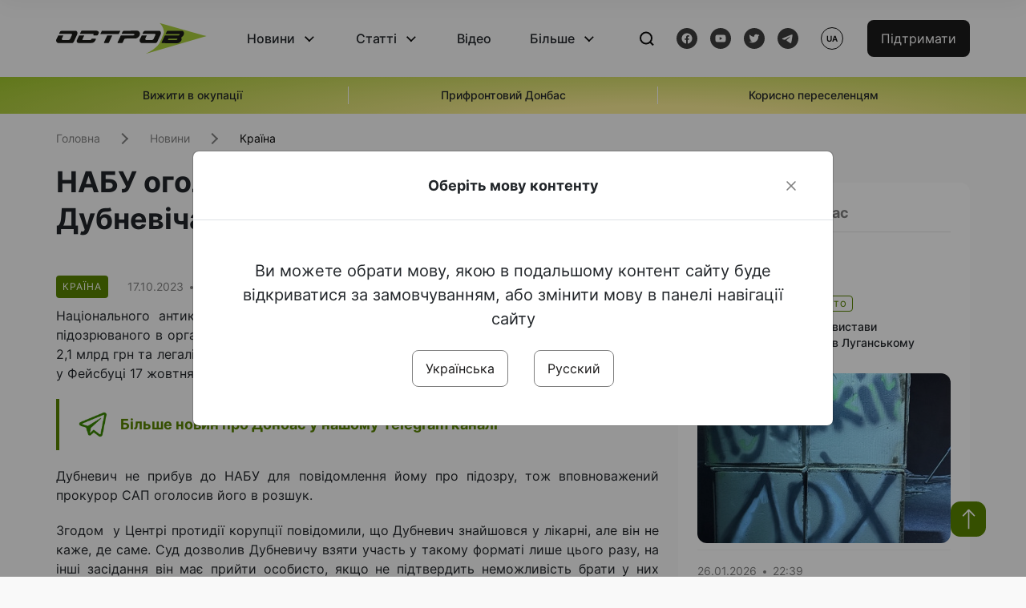

--- FILE ---
content_type: text/html; charset=UTF-8
request_url: https://www.ostro.org/news/nabu-ogolosylo-u-rozshuk-nardepa-dubnevicha-vin-znajshovsya-u-likarni-i441570
body_size: 15318
content:

<!DOCTYPE html>
<html lang="uk">
<head>
    <meta charset="utf-8">
    <meta http-equiv="X-UA-Compatible" content="IE=edge">
    <title>НАБУ оголосило у розшук нардепа Дубневіча. Він знайшовся у лікарні | ОстроВ</title>
    <link rel="apple-touch-icon" sizes="57x57" href="/favicon/apple-icon-57x57.png">
    <link rel="apple-touch-icon" sizes="60x60" href="/favicon/apple-icon-60x60.png">
    <link rel="apple-touch-icon" sizes="72x72" href="/favicon/apple-icon-72x72.png">
    <link rel="apple-touch-icon" sizes="76x76" href="/favicon/apple-icon-76x76.png">
    <link rel="apple-touch-icon" sizes="114x114" href="/favicon/apple-icon-114x114.png">
    <link rel="apple-touch-icon" sizes="120x120" href="/favicon/apple-icon-120x120.png">
    <link rel="apple-touch-icon" sizes="144x144" href="/favicon/apple-icon-144x144.png">
    <link rel="apple-touch-icon" sizes="152x152" href="/favicon/apple-icon-152x152.png">
    <link rel="apple-touch-icon" sizes="180x180" href="/favicon/apple-icon-180x180.png">
    <link rel="icon" type="image/png" sizes="192x192"  href="/favicon/android-icon-192x192.png">
    <link rel="icon" type="image/png" sizes="32x32" href="/favicon/favicon-32x32.png">
    <link rel="icon" type="image/png" sizes="96x96" href="/favicon/favicon-96x96.png">
    <link rel="icon" type="image/png" sizes="16x16" href="/favicon/favicon-16x16.png">
    <link rel="manifest" href="/favicon/manifest.json">
    <meta name="msapplication-TileColor" content="#ffffff">
    <meta name="msapplication-TileImage" content="/favicon/ms-icon-144x144.png">
    <meta name="theme-color" content="##588400">
    <meta name="apple-mobile-web-app-status-bar-style" content="black-translucent">
    <meta name="viewport"
          content="width=device-width, user-scalable=no, initial-scale=1.0, maximum-scale=1.0, minimum-scale=1.0">
    <meta name="csrf-param" content="_csrf-frontend">
<meta name="csrf-token" content="BrG_jEfqMlWt4ve9h4O5Hh2DXKv4COWC6RuS8orHxbpfxfn5MdJ4Opi6vurProAmfusG38Fxt-S2QcGiuvb34A==">
            <meta property="fb:app_id" content="583173016509071">
        <meta name="title" content="НАБУ оголосило у розшук нардепа Дубневіча. Він знайшовся у лікарні | ОстроВ">
<meta name="description" content="Національного антикорупційного бюро &amp;nbsp;розшукує чинного народного депутата України, підозрюваного в організації заволодіння майном держави (природним газом) на суму понад 2,1 млрд грн та легалізації незаконно отриманого прибутку.">
<meta property="og:title" content="НАБУ оголосило у розшук нардепа Дубневіча. Він знайшовся у лікарні">
<meta name="twitter:title" content="НАБУ оголосило у розшук нардепа Дубневіча. Він знайшовся у лікарні">
<meta property="og:type" content="article">
<meta property="og:description" content="Національного антикорупційного бюро &amp;nbsp;розшукує чинного народного депутата України, підозрюваного в організації заволодіння майном держави (природним газом) на суму понад 2,1 млрд грн та легалізації незаконно отриманого прибутку.">
<meta name="twitter:description" content="Національного антикорупційного бюро &amp;nbsp;розшукує чинного народного депутата України, підозрюваного в організації заволодіння майном держави (природним газом) на суму понад 2,1 млрд грн та легалізації незаконно отриманого прибутку.">
<meta property="og:url" content="https://www.ostro.org/news/nabu-ogolosylo-u-rozshuk-nardepa-dubnevicha-vin-znajshovsya-u-likarni-i441570">
<meta property="og:image" content="https://www.ostro.org/upload/share/news/2023/10/17/og_image_441570.png?v=1697546563">
<meta name="twitter:image" content="https://www.ostro.org/upload/share/news/2023/10/17/og_image_441570.png?v=1697546563">
<meta property="og:image:width" content="1200">
<meta property="og:image:height" content="630">
<meta property="og:image:type" content="image/png">
<link href="https://www.ostro.org/news/nabu-ogolosylo-u-rozshuk-nardepa-dubnevicha-vin-znajshovsya-u-likarni-i441570" rel="alternate" hreflang="uk">
<link href="https://www.ostro.org/news/nabu-ogolosylo-u-rozshuk-nardepa-dubnevicha-vin-znajshovsya-u-likarni-i441570" rel="alternate" hreflang="x-default">
<link href="https://www.ostro.org/ru/news/nabu-obyavylo-v-rozysk-nardepa-dubnevycha-on-nashelsya-v-bolnytse-i441573" rel="alternate" hreflang="ru">
<link type="application/rss+xml" href="https://www.ostro.org/rssfeed/rss.xml" title="ОстроВ - Загальна стрічка всіх матеріалів" rel="alternate">
<link type="application/rss+xml" href="https://www.ostro.org/rssfeed/news.xml" title="ОстроВ - Новини" rel="alternate">
<link type="application/rss+xml" href="https://www.ostro.org/rssfeed/articles.xml" title="ОстроВ - Статті" rel="alternate">
<link type="application/rss+xml" href="https://www.ostro.org/rssfeed/video.xml" title="ОстроВ - Відео" rel="alternate">
<link type="application/rss+xml" href="https://www.ostro.org/rssfeed/rss_ru.xml" title="ОстроВ - Загальна стрічка всіх матеріалів (Русский)" rel="alternate">
<link type="application/rss+xml" href="https://www.ostro.org/rssfeed/news_ru.xml" title="ОстроВ - Новини (Русский)" rel="alternate">
<link type="application/rss+xml" href="https://www.ostro.org/rssfeed/articles_ru.xml" title="ОстроВ - Статті (Русский)" rel="alternate">
<link type="application/rss+xml" href="https://www.ostro.org/rssfeed/video_ru.xml" title="ОстроВ - Відео (Русский)" rel="alternate">
<link href="/dist/styles/main.min.css?v=1762335726" rel="stylesheet">
<link href="/css/site.css?v=1739541963" rel="stylesheet">
<script>var newsFeed = "\/site\/news-feed";</script>    <script type="application/ld+json">{"@context":"https:\/\/schema.org","@graph":[{"@type":"NewsMediaOrganization","@id":"https:\/\/www.ostro.org#organization","name":"ОстроВ","legalName":"ГРОМАДСЬКА ОРГАНІЗАЦІЯ «ЦЕНТР ДОСЛІДЖЕНЬ СОЦІАЛЬНИХ ПЕРСПЕКТИВ ДОНБАСУ»","identifier":"R40-06473","additionalType":"https:\/\/webportal.nrada.gov.ua\/derzhavnyj-reyestr-sub-yektiv-informatsijnoyi-diyalnosti-u-sferi-telebachennya-i-radiomovlennya\/","url":"https:\/\/www.ostro.org\/","logo":{"@type":"ImageObject","url":"https:\/\/www.ostro.org\/dist\/img\/logo\/ostrov_black.svg"},"employee":{"@type":"Person","name":"Сергій Гармаш","jobTitle":"Головний редактор","url":"https:\/\/www.ostro.org\/author\/sergij-garmash-1","sameAs":"https:\/\/www.ostro.org\/author\/sergij-garmash-1"},"email":"info@ostro.org","sameAs":["https:\/\/www.facebook.com\/iaostro","https:\/\/www.youtube.com\/user\/ostroorg","https:\/\/x.com\/ostro_v","https:\/\/t.me\/iaostro","https:\/\/whatsapp.com\/channel\/0029VaqFRXdAojYln5rZTq38"]},{"@type":"WebSite","@id":"https:\/\/www.ostro.org#website","url":"https:\/\/www.ostro.org\/","name":"ОстроВ","inLanguage":"uk"},{"@type":"WebPage","@id":"https:\/\/www.ostro.org\/news\/nabu-ogolosylo-u-rozshuk-nardepa-dubnevicha-vin-znajshovsya-u-likarni-i441570#webpage","url":"https:\/\/www.ostro.org\/news\/nabu-ogolosylo-u-rozshuk-nardepa-dubnevicha-vin-znajshovsya-u-likarni-i441570","name":"НАБУ оголосило у розшук нардепа Дубневіча. Він знайшовся у лікарні","inLanguage":"uk","mainEntity":{"@type":"NewsArticle","@id":"https:\/\/www.ostro.org\/news\/nabu-ogolosylo-u-rozshuk-nardepa-dubnevicha-vin-znajshovsya-u-likarni-i441570#newsArticle"},"isPartOf":{"@id":"https:\/\/www.ostro.org#website"}},{"@type":"NewsArticle","@id":"https:\/\/www.ostro.org\/news\/nabu-ogolosylo-u-rozshuk-nardepa-dubnevicha-vin-znajshovsya-u-likarni-i441570#newsArticle","url":"https:\/\/www.ostro.org\/news\/nabu-ogolosylo-u-rozshuk-nardepa-dubnevicha-vin-znajshovsya-u-likarni-i441570","headline":"НАБУ оголосило у розшук нардепа Дубневіча. Він знайшовся у лікарні","articleBody":"Національного антикорупційного бюро \u0026nbsp;розшукує чинного народного депутата України, підозрюваного в організації заволодіння майном держави (природним газом) на суму понад 2,1 млрд грн та легалізації незаконно отриманого прибутку. Про це йдеться на сторінці НАБУ у Фейсбуці 17 жовтня. Дубневич не прибув до НАБУ для повідомлення йому про підозру, тож вповноважений прокурор САП оголосив його в розшук.\u0026nbsp; Згодом\u0026nbsp; у Центрі протидії корупції повідомили, що Дубневич знайшовся у лікарні, але він не каже, де саме. Суд дозволив Дубневичу взяти участь у такому форматі лише цього разу, на інші засідання він має прийти особисто, якщо не підтвердить неможливість брати у них участь фізично. Нагадаємо, що 10 жовтня 2023 року НАБУ і САП повідомили народному депутату України про підозру в організації заволодіння майном держави (природним газом) на суму понад 2,1 млрд грн та легалізації незаконно отриманого прибутку. \u0022За версією слідства, впродовж 2013-2017 років народний депутат України організував заволодіння природним газом підконтрольними йому службовими особами Новояворівської та Новороздільської ТЕЦ (Львівська обл.) на загальну суму понад 2,1 млрд грн.\u0022, - зазначили у НАБУ.","name":"НАБУ оголосило у розшук нардепа Дубневіча. Він знайшовся у лікарні","description":"Національного антикорупційного бюро \u0026nbsp;розшукує чинного народного депутата України, підозрюваного в організації заволодіння майном держави (природним газом) на суму понад 2,1 млрд грн та легалізації незаконно отриманого прибутку. Про це йдеться","inLanguage":"uk","datePublished":"2023-10-17T15:19:21+03:00","dateModified":"2023-10-17T15:42:43+03:00","mainEntityOfPage":{"@type":"WebPage","@id":"https:\/\/www.ostro.org\/news\/nabu-ogolosylo-u-rozshuk-nardepa-dubnevicha-vin-znajshovsya-u-likarni-i441570#webpage"},"publisher":{"@id":"https:\/\/www.ostro.org#organization"},"isPartOf":{"@id":"https:\/\/www.ostro.org#website"},"editor":{"@type":"Person","name":"Сергій Гармаш","jobTitle":"Головний редактор","url":"https:\/\/www.ostro.org\/author\/sergij-garmash-1","sameAs":"https:\/\/www.ostro.org\/author\/sergij-garmash-1"},"keywords":["НАБУ","корупція","Газ"],"author":{"@type":"Organization","name":"ОстроВ"},"image":{"@type":"ImageObject","url":"https:\/\/www.ostro.org\/upload\/share\/news\/2023\/10\/17\/og_image_441570.png","width":1200,"height":630}}]}</script>   
    <script async src="https://securepubads.g.doubleclick.net/tag/js/gpt.js"></script>
<script>
  window.googletag = window.googletag || {cmd: []};
  googletag.cmd.push(function() {
    googletag.defineSlot('/21688950999/Main_page_upper_articles', [[872, 125], [728, 90], [750, 100]], 'div-gpt-ad-1681369194137-0').addService(googletag.pubads());
    googletag.pubads().enableSingleRequest();
    googletag.enableServices();
  });
</script>

<script async src="https://securepubads.g.doubleclick.net/tag/js/gpt.js"></script>
<script>
  window.googletag = window.googletag || {cmd: []};
  googletag.cmd.push(function() {
    googletag.defineSlot('/21688950999/Main_in_artices', [[872, 125], [728, 90], [750, 100]], 'div-gpt-ad-1681369667713-0').addService(googletag.pubads());
    googletag.pubads().enableSingleRequest();
    googletag.enableServices();
  });
</script>

<script async src="https://securepubads.g.doubleclick.net/tag/js/gpt.js"></script>
<script>
  window.googletag = window.googletag || {cmd: []};
  googletag.cmd.push(function() {
    googletag.defineSlot('/21688950999/Nad_lentoi', [[300, 250], 'fluid', [364, 280], [240, 400], [424, 280], [250, 250], [336, 280], [200, 200], [250, 360], [300, 100], [280, 280]], 'div-gpt-ad-1683641197311-0').addService(googletag.pubads());
    googletag.pubads().enableSingleRequest();
    googletag.pubads().collapseEmptyDivs();
    googletag.enableServices();
  });
</script>

<script async src="https://securepubads.g.doubleclick.net/tag/js/gpt.js"></script>
<script>
  window.googletag = window.googletag || {cmd: []};
  googletag.cmd.push(function() {
    googletag.defineSlot('/21688950999/Nad_lentoi_mobile', [[300, 250], [424, 280], [364, 280], [280, 280], [300, 100], [200, 200], 'fluid', [250, 250], [250, 360], [240, 400], [336, 280]], 'div-gpt-ad-1683641254420-0').addService(googletag.pubads());
    googletag.pubads().enableSingleRequest();
    googletag.pubads().collapseEmptyDivs();
    googletag.enableServices();
  });
</script>

<script async src="https://securepubads.g.doubleclick.net/tag/js/gpt.js"></script>
<script>
  window.googletag = window.googletag || {cmd: []};
  googletag.cmd.push(function() {
    googletag.defineSlot('/469082444/newsite_300_250_nad_lentoi', [300, 250], 'div-gpt-ad-1678699630159-0').addService(googletag.pubads());
    googletag.pubads().enableSingleRequest();
    googletag.enableServices();
  });
</script>
<script async src="https://securepubads.g.doubleclick.net/tag/js/gpt.js"></script>
<script>
  window.googletag = window.googletag || {cmd: []};
  googletag.cmd.push(function() {
    googletag.defineSlot('/469082444/newsite_300_250_lenta2_after_news', [300, 250], 'div-gpt-ad-1673600014699-0').addService(googletag.pubads());
    googletag.pubads().enableSingleRequest();
    googletag.enableServices();
  });


</script>
<script async src="https://securepubads.g.doubleclick.net/tag/js/gpt.js"></script>
<script>
  window.googletag = window.googletag || {cmd: []};
  googletag.cmd.push(function() {
    googletag.defineSlot('/469082444/newsite_300_250_lenta3_after_pr', [300, 250], 'div-gpt-ad-1673600160800-0').addService(googletag.pubads());
    googletag.pubads().enableSingleRequest();
    googletag.enableServices();
  });
</script>
<script async src="https://securepubads.g.doubleclick.net/tag/js/gpt.js"></script>
<script>
  window.googletag = window.googletag || {cmd: []};
  googletag.cmd.push(function() {
    googletag.defineSlot('/469082444/newsite_main_pered_statti', [[220, 90], [720, 90], [728, 90]], 'div-gpt-ad-1673601097112-0').addService(googletag.pubads());
    googletag.pubads().enableSingleRequest();
    googletag.enableServices();
  });
</script>    <!-- Google tag (gtag.js) -->
<script async src="https://www.googletagmanager.com/gtag/js?id=G-C62TWCLQ2W"></script>
<script>
  window.dataLayer = window.dataLayer || [];
  function gtag(){dataLayer.push(arguments);}
  gtag('js', new Date());

  gtag('config', 'G-C62TWCLQ2W');
</script>
<!-- Google tag (gtag.js) -->
<script async src="https://www.googletagmanager.com/gtag/js?id=UA-26023455-1"></script>
<script>
  window.dataLayer = window.dataLayer || [];
  function gtag(){dataLayer.push(arguments);}
  gtag('js', new Date());

  gtag('config', 'UA-26023455-1');
</script>    <style>
        .fb_iframe_widget_fluid span, iframe.fb_ltr,.fb_iframe_widget_lift{
            width: 100% !important;
        }
    </style>
</head>
<body class="single-post ua" data-lang="ua">
    <div id="fb-root"></div>
    <script>
        window.fbAsyncInit = function () {
            FB.init({
                appId: '583173016509071',
                cookie: true,
                xfbml: true,
                version: 'v15.0'
            });
            FB.AppEvents.logPageView();
        };
        (function (d, s, id) {
            var js, fjs = d.getElementsByTagName(s)[0];
            if (d.getElementById(id)) {
                return;
            }
            js = d.createElement(s);
            js.id = id;
            js.async = true;
            js.src = "https://connect.facebook.net/uk_UA/sdk.js";
            fjs.parentNode.insertBefore(js, fjs);
        }(document, 'script', 'facebook-jssdk'));
    </script>


    <script>
        window.fbAsyncInit = function() {
            FB.init({
                appId: '583173016509071',
                autoLogAppEvents : true,
                xfbml            : true,
                version          : 'v15.0'
            });
        };
    </script>
    <script async defer crossorigin="anonymous" src="https://connect.facebook.net/uk_UA/sdk.js"></script>

<header class="header page-wrapper">
    <div class="container">
        <div class="row">
            <div class="col-12 header__wrapper">
                <div class="header__icons">
                    <div class="main-logo">
                        <a href="/" class="main-logo__link">
                            <img src="/dist/img/sprites/ostrov_black.svg" alt="">
                        </a>
                    </div>
                </div>

                <nav class="header__wrapper-links">
                    <ul class="header__links"><li class='elements_1  header__link'><a  class='header__link__item header__link-event link_styled' href='/news'>Новини</a><div class="dropdown-menu "><div class="container"><ul class="" id="pp-1"><li class='elements_2  '><a  class='header__link' href='/news'>Всі новини</a></li><li class='elements_3  '><a  class='header__link' href='/news/country'>Країна</a></li><li class='elements_4  '><a  class='header__link' href='/news/donbas'>Донбас</a></li></ul></li><li class='elements_6  header__link'><a  class='header__link__item header__link-event link_styled' href='/articles'>Статті</a><div class="dropdown-menu "><div class="container"><ul class="" id="pp-6"><li class='elements_7  '><a  class='header__link' href='/articles'>Всі статті</a></li><li class='elements_8  '><a  class='header__link' href='/articles/country'>Країна</a></li><li class='elements_9  '><a  class='header__link' href='/articles/donbas'>Донбас</a></li></ul></li><li class='elements_10  header__link'><a  class='header__link__item link_styled' href='/video'>Відео</a></li><li class='elements_12  header__link'><a  class='header__link__item header__link-event link_styled' href='more'>Більше</a><div class="dropdown-menu "><div class="container"><ul class="" id="pp-12"><li class='elements_47  '><a  class='header__link' href='/opinions'>Думки</a></li><li class='elements_14  '><a  class='header__link' href='/poll'>Опитування</a></li><li class='elements_13  '><a  class='header__link' href='/press-releases'>Прес-релізи</a></li><li class='elements_16  '><a  class='header__link' href='/archive'>Архів</a></li></ul></li></ul>                </nav>
                <div class="header__buttons">
                    <div class="header-search">
                        <div class="header-search__icon">
                            <img src="/dist/img/sprites/search.svg" alt="">
                        </div>
                    </div>
                    <div class="header-social">
                    
    <a href="https://www.facebook.com/iaostro" target="_blank">
        <div class="header-social__btn fb-head"></div>
    </a>
    <a href="https://www.youtube.com/user/ostroorg/" target="_blank">
        <div class="header-social__btn youtube-head"></div>
    </a>
    <a href="https://twitter.com/ostro_v" target="_blank">
        <div class="header-social__btn twitter-head"></div>
    </a>
    <a href="https://t.me/iaostro" target="_blank">
        <div class="header-social__btn telegram-head"></div>
    </a>

                    </div>
                    <div class="header-lang__button">
                        <div class="lang-button">ua</div><div class="lang-button__dropdown" style="top: -200px"><ul><li><a href='/news/nabu-ogolosylo-u-rozshuk-nardepa-dubnevicha-vin-znajshovsya-u-likarni-i441570?changeLang=ua'>ua</a></li><li><a  href='/ru/news/nabu-obyavylo-v-rozysk-nardepa-dubnevycha-on-nashelsya-v-bolnytse-i441573?changeLang=ru'>ru</a></li><li><a href='https://www.ostro.info/' target='_blank' rel='nofollow'>EN</a></li></ul></div>                    </div>
                    <div class="payment-buttons-header payment-buttons-header-hide-mobile">
                        <button type="button" class="btn btn-primary">
                            <span id="loader_btn_monobank" style="margin-right: 10px" class="spinner-border spinner-border-sm d-none" role="status" aria-hidden="true"></span>
                            <a href="/donate">Підтримати</a>
                        </button>    
                    </div>    
                    <div class="header__burger">
                        <div class="header__burger-btn"></div>
                    </div>
                </div>
                <div class="header-search__input">
                    <div class="container">
                        <form action="/search" class="search-form">
                        <div class="custom-input">
                            <input class="header-input" type="text" name="q" placeholder="Пошук матеріалу" required minlength="3">
                            <button type="submit" class="btn btn-primary btn-search">Шукати</button>
                            <span class="close-search"></span>
                        </div>
                        </form>
                    </div>
                </div>
            </div>
        </div>
    </div>
</header>
<div class="menu__mob-opened">
    <div class="container">
        <ul class="menu__links"><li class='elements_1  menu__link'><a  class='menu__link-title menu__link-sub' href='/news'>Новини</a><ul class="menu__sub" id="pp-1"><li class='elements_2 menu__sub-item '><a  class='' href='/news'>Всі новини</a></li><li class='elements_3 menu__sub-item '><a  class='' href='/news/country'>Країна</a></li><li class='elements_4 menu__sub-item '><a  class='' href='/news/donbas'>Донбас</a></li></ul></li><li class='elements_6  menu__link'><a  class='menu__link-title menu__link-sub' href='/articles'>Статті</a><ul class="menu__sub" id="pp-6"><li class='elements_7 menu__sub-item '><a  class='' href='/articles'>Всі статті</a></li><li class='elements_8 menu__sub-item '><a  class='' href='/articles/country'>Країна</a></li><li class='elements_9 menu__sub-item '><a  class='' href='/articles/donbas'>Донбас</a></li></ul></li><li class='elements_10 menu__sub-item menu__link'><a  class='header__link__item link_styled' href='/video'>Відео</a></li><li class='elements_12  menu__link'><a  class='menu__link-title menu__link-sub' href='more'>Більше</a><ul class="menu__sub" id="pp-12"><li class='elements_47 menu__sub-item '><a  class='' href='/opinions'>Думки</a></li><li class='elements_14 menu__sub-item '><a  class='' href='/poll'>Опитування</a></li><li class='elements_13 menu__sub-item '><a  class='' href='/press-releases'>Прес-релізи</a></li><li class='elements_16 menu__sub-item '><a  class='' href='/archive'>Архів</a></li></ul></li></ul>        <div class="header-social mob-social">
            
    <a href="https://www.facebook.com/iaostro" target="_blank">
        <div class="header-social__btn fb-head"></div>
    </a>
    <a href="https://www.youtube.com/user/ostroorg/" target="_blank">
        <div class="header-social__btn youtube-head"></div>
    </a>
    <a href="https://twitter.com/ostro_v" target="_blank">
        <div class="header-social__btn twitter-head"></div>
    </a>
    <a href="https://t.me/iaostro" target="_blank">
        <div class="header-social__btn telegram-head"></div>
    </a>

        </div>
    </div>
</div>                    <div class="main-slider">
            <div class="page-wrapper">
                <div class="container">
                    <div class="swiper ">
                        <div class="swiper-wrapper">
                                                                                                <div class="swiper-slide swiper-header-slide position_center">
                                        <a href=" https://www.ostro.org/tag/vyzhyty-v-okupatsiyi">
                                            <div class="swiper-slide__content">
                                                <h6></h6>
                                                <p class="t3">
                                                    Вижити в окупації                                                </p>
                                            </div>
                                        </a>
                                    </div>
                                                                                                                                <div class="swiper-slide swiper-header-slide position_center">
                                        <a href=" https://www.ostro.org/tag/pryfrontovyj-donbas">
                                            <div class="swiper-slide__content">
                                                <h6></h6>
                                                <p class="t3">
                                                    Прифронтовий Донбас                                                </p>
                                            </div>
                                        </a>
                                    </div>
                                                                                                                                <div class="swiper-slide swiper-header-slide position_center">
                                        <a href=" https://www.ostro.org/tag/korysno-pereselentsyam">
                                            <div class="swiper-slide__content">
                                                <h6></h6>
                                                <p class="t3">
                                                    Корисно переселенцям                                                </p>
                                            </div>
                                        </a>
                                    </div>
                                                                                    </div>
                        <div class="swiper-pagination"></div>
                    </div>
                </div>
            </div>
        </div>
    <div class="page-wrapper">
    <div class="container page-container article">
        <nav aria-label="breadcrumb">
    <ul itemscope itemtype="https://schema.org/BreadcrumbList" class="breadcrumb"><li class=" breadcrumb__item" itemprop="itemListElement" itemscope itemtype="https://schema.org/ListItem"><a class="" href="/" itemprop="item"><span itemprop="name">Головна</span><meta itemprop="position" content="0"></a></li><li class=" breadcrumb__item" itemprop="itemListElement" itemscope itemtype="https://schema.org/ListItem"><a href="/news" itemprop="item"><span itemprop="name">Новини</span><meta itemprop="position" content="1"></a></li><li class=" breadcrumb__item" itemprop="itemListElement" itemscope itemtype="https://schema.org/ListItem"><a class="breadcrumbs-list__link" href="/news/country" itemprop="item"><span itemprop="name">Країна</span><meta itemprop="position" content="2"></a></li></ul itemscope itemtype="https://schema.org/BreadcrumbList"></nav>
        <div class="row">
            <section class="col-sm-12 col-md-7 col-lg-8 col-xl-8 page-content">
                <div class="banner-block" id="banner-13"><!-- /21688950999/Nad_lentoi_mobile -->
<div id='div-gpt-ad-1683641254420-0' style='min-width: 200px; min-height: 100px;'>
  <script>
    googletag.cmd.push(function() { googletag.display('div-gpt-ad-1683641254420-0'); });
  </script>
</div></div>                <h1 class="article__title">НАБУ оголосило у розшук нардепа Дубневіча. Він знайшовся у лікарні</h1>
                                <div class="article__info">
                    <div class="article__desc">
                                                    <div class="tags">
                                
                                                                                                                <div class="tag article__tag">Країна</div>
                                                                                                </div>
                                                <div class="main-news__item__info">
                            <div class="main-news__item__date">17.10.2023</div>
                            <div class="main-news__item__time">15:19</div>
                        </div>
                        <div class="article__views">1185</div>
                    </div>

                                                                        <a href="/ru/news/nabu-obyavylo-v-rozysk-nardepa-dubnevycha-on-nashelsya-v-bolnytse-i441573?changeLang=ru" class="article__lang-link">Читать на русском</a>
                                            
                                    </div>
                                                <!--                <h4 class="article__summery">-->
                <!--                    -->                <!--                </h4>-->
                                <div class="article__content">
                    <p class=""  style="text-align: justify;">Національного антикорупційного бюро &nbsp;розшукує чинного народного депутата України, підозрюваного в організації заволодіння майном держави (природним газом) на суму понад 2,1 млрд грн та легалізації незаконно отриманого прибутку. Про це йдеться на сторінці НАБУ у Фейсбуці 17 жовтня.</p><div class="banner-block" id="banner-17"><p><a class="share-block" href="https://t.me/iaostro" target="_blank" rel="noopener"> <img style="width: 36px; height: auto" src="/upload/media/2023/05/19/tg1.png">Більше новин про Донбас у нашому Telegram каналі</a></p></div>
<p style="text-align: justify;">Дубневич не прибув до НАБУ для повідомлення йому про підозру, тож вповноважений прокурор САП оголосив його в розшук.&nbsp;</p>
<p style="text-align: justify;">Згодом&nbsp; у Центрі протидії корупції повідомили, що Дубневич знайшовся у лікарні, але він не каже, де саме. Суд дозволив Дубневичу взяти участь у такому форматі лише цього разу, на інші засідання він має прийти особисто, якщо не підтвердить неможливість брати у них участь фізично.</p>
<p style="text-align: justify;">Нагадаємо, що 10 жовтня 2023 року НАБУ і САП повідомили народному депутату України про підозру в організації заволодіння майном держави (природним газом) на суму понад 2,1 млрд грн та легалізації незаконно отриманого прибутку.</p>
<p style="text-align: justify;">"За версією слідства, впродовж 2013-2017 років народний депутат України організував заволодіння природним газом підконтрольними йому службовими особами Новояворівської та Новороздільської ТЕЦ (Львівська обл.) на загальну суму понад 2,1 млрд грн.", - зазначили у НАБУ.</p>                </div>
                                                <div class="action rounded">
                    <h3>Раніше «ОстроВ» підтримували грантодавці. Сьогодні нашу незалежність збереже тільки Ваша підтримка</h3>
                        <a href="/donate" class="btn btn-primary">Підтримати</a>
                </div>
                                <div class="article__footer">
                    <div class="share">
    <p>Поширити:</p>
    <div class="share-icons">
        <a href="javascript:void(0)" onclick="socialShare('twitter')" class="share-icons__item twitter-head"></a>
        <a href="javascript:void(0)" onclick="socialShare('facebook')" class="share-icons__item fb-head"></a>
        <a href="javascript:void(0)" onclick="socialShare('telegram')" class="share-icons__item telegram-head"></a>
        <a href="javascript:void(0)" onclick="socialShare('viber')" class="share-icons__item viber-head"></a>
        <a href="javascript:void(0)" onclick="socialShare('whatsapp')" class="share-icons__item whatsapp-head"></a>
        <a href="javascript:void(0)" onclick="socialShare('link')" class="share-icons__item link-head">
        </a>
    <span class="copied" id="copied">Скопійовано</span>
    </div>
</div>                    
<div class="tags-group">
    <p>Теги:</p>
    <div class="tags-wrapper">
            <a href="/tag/nabu" class="tag">НАБУ</a>
            <a href="/tag/koruptsiya" class="tag">корупція</a>
            <a href="/tag/gaz" class="tag">Газ</a>
        </div>
</div>
                    <div class="banner-container">
                        <div class="banner-block" id="banner-7"><script async src="https://pagead2.googlesyndication.com/pagead/js/adsbygoogle.js?client=ca-pub-4709105346903522"
     crossorigin="anonymous"></script>
<!-- Adapt_before comments -->
<ins class="adsbygoogle"
     style="display:block"
     data-ad-client="ca-pub-4709105346903522"
     data-ad-slot="9618346392"
     data-ad-format="auto"
     data-full-width-responsive="true"></ins>
<script>
     (adsbygoogle = window.adsbygoogle || []).push({});
</script></div>                                            </div>
                    <!-- fb plugin -->
                    
<div class="facebook-comments">
    <div class="fb-comments" data-width="100%" data-href="https://www.ostro.org/news/nabu-ogolosylo-u-rozshuk-nardepa-dubnevicha-vin-znajshovsya-u-likarni-i441570" data-numposts="5"></div>
</div>

                </div>
                
<div class="related-articles">
    <h3 class="section-header">Матеріали по темі </h3>
            <a href="/news/41-deputat-ix-sklykannya-verhovnoyi-rady-maye-pidozru-v-koruptsijnyh-zlochynah-golova-sap-klymenko-i546215" class="news-page__item">
                        <div class="news-content">
                <div class="theme__desc">
                    <div class="main-news__item__info">
                        <div class="main-news__item__date">26.01.2026</div>
                        <div class="main-news__item__time">18:09</div>
                    </div>
                                    </div>
                <h5>41 депутат IX скликання Верховної Ради має підозру в корупційних злочинах — голова САП Клименко</h5>
            </div>
        </a>
            <a href="/news/shtrafy-v-300-yes-zaboronyaye-zakupku-rosijskogo-gazu-povnistyu-z-2027-roku-i546181" class="news-page__item">
                        <div class="news-content">
                <div class="theme__desc">
                    <div class="main-news__item__info">
                        <div class="main-news__item__date">26.01.2026</div>
                        <div class="main-news__item__time">12:33</div>
                    </div>
                                    </div>
                <h5>Штрафи в 300 відсотків: ЄС забороняє закупку російського газу повністю з 2027 року </h5>
            </div>
        </a>
            <a href="/news/u-nabu-pidtverdyly-obshuky-na-mytnomu-posti-lutsk-vylucheno-ponad-850-tysyach-zhodnu-osobu-ne-i545851" class="news-page__item">
                        <div class="news-page__img rounded">
                <div class="aside-news__overlay"></div>
                <img src="https://www.ostro.org/upload/news/2026/01/22/photo-2026-01-22-17-40-51_872x490.jpg?v=1769098026" alt="" title="У НАБУ підтвердили обшуки на митному пості &quot;Луцьк&quot;: вилучено понад $850 тисяч, жодну особу не затримали">            </div>
                        <div class="news-content">
                <div class="theme__desc">
                    <div class="main-news__item__info">
                        <div class="main-news__item__date">22.01.2026</div>
                        <div class="main-news__item__time">18:13</div>
                    </div>
                                                                        
<div class="tags-btn">
    <span class="tag-small">Фото</span>
</div>
                                                            </div>
                <h5>У НАБУ підтвердили обшуки на митному пості "Луцьк": вилучено понад $850 тисяч, жодну особу не затримали</h5>
            </div>
        </a>
            <a href="/news/nabu-ta-sap-vykryly-na-systematychnomu-habarnytstvi-eksgolovu-derzhprykordonsluzhby-i545825" class="news-page__item">
                        <div class="news-content">
                <div class="theme__desc">
                    <div class="main-news__item__info">
                        <div class="main-news__item__date">22.01.2026</div>
                        <div class="main-news__item__time">14:31</div>
                    </div>
                                                                        
<div class="tags-btn">
    <span class="tag-small">Фото</span>
</div>
                                                            </div>
                <h5>НАБУ та САП викрили на систематичному хабарництві ексголову Держприкордонслужби</h5>
            </div>
        </a>
    </div>
                <div class="banner-container">
                    <div class="banner-block" id="banner-9"><script async src="https://pagead2.googlesyndication.com/pagead/js/adsbygoogle.js?client=ca-pub-4709105346903522"
     crossorigin="anonymous"></script>
<!-- Adapt_before comments -->
<ins class="adsbygoogle"
     style="display:block"
     data-ad-client="ca-pub-4709105346903522"
     data-ad-slot="9618346392"
     data-ad-format="auto"
     data-full-width-responsive="true"></ins>
<script>
     (adsbygoogle = window.adsbygoogle || []).push({});
</script></div>                                    </div>
                <section class="articles rounded">
    <a href="/articles">
    <h3 class="section-header">Статті</h3>
    </a>

            <a href="/articles/mystetstvo-promovchaty-i-majsternist-ne-dogovoryuvaty-oglyad-zmi-okupovanogo-donbasu-i546085 " class="articles__item">
    <div class="articles__item__img  rounded">
        <img src="https://www.ostro.org/upload/articles/2026/01/25/909_312x180.png?v=1769337056" alt="" title="Мистецтво промовчати і майстерність не договорювати. Огляд ЗМІ окупованого Донбасу">                    <div class="category-group">
                                      <span class="tag ">Донбас</span>
                            </div>
            </div>
    <div class="articles__item__content ">
        <div class="main-news__item__info">
            <div class="main-news__item__date">25.01.2026</div>
            <div class="main-news__item__time">13:00</div>
        </div>
        <h4>Мистецтво промовчати і майстерність не договорювати. Огляд ЗМІ окупованого Донбасу</h4>
                    <div class="articles__item__text">Минулого тижня ЗМІ окупованого Донбасу щосили намагалися згладити гостроту деяких проблем, що звалилися на «молоді республіки». Неприємність у непідконтрольному законній владі Дебальцевому буквально прилетіла з неба – місто, точніше військові...</div>
            </div>
</a>            <a href="/articles/muzej-korsakiv-u-lutsku-suchasne-mystetstvo-biznes-i-trohy-donetskyh-motyviv-i545922 " class="articles__item">
    <div class="articles__item__img  rounded">
        <img src="https://www.ostro.org/upload/articles/2026/01/23/00_312x180.jpeg?v=1769163140" alt="" title="Музей Корсаків у Луцьку: сучасне мистецтво, бізнес і трохи донецьких мотивів">                    <div class="category-group">
                                      <span class="tag ">Країна</span>
                            </div>
            </div>
    <div class="articles__item__content ">
        <div class="main-news__item__info">
            <div class="main-news__item__date">23.01.2026</div>
            <div class="main-news__item__time">16:00</div>
        </div>
        <h4>Музей Корсаків у Луцьку: сучасне мистецтво, бізнес і трохи донецьких мотивів</h4>
                    <div class="articles__item__text">"Вартість цієї роботи – кілька мільйонів доларів, – розповідає керівниця відділу фондів Музею сучасного українського мистецтва Корсаків Катерина Михайлюк.</div>
            </div>
</a>            <a href="/articles/kadrova-rotatsiya-voyennogo-chasu-shho-naspravdi-oznachayut-ostanni-pryznachennya-u-vladi-i545706 " class="articles__item">
    <div class="articles__item__img  rounded">
        <img src="https://www.ostro.org/upload/articles/2026/01/21/528611843cca9d462ce13564763dd572_312x180.jpeg?v=1768994093" alt="" title="Кадрова ротація воєнного часу: що насправді означають останні призначення у владі">                    <div class="category-group">
                                      <span class="tag ">Країна</span>
                            </div>
            </div>
    <div class="articles__item__content ">
        <div class="main-news__item__info">
            <div class="main-news__item__date">22.01.2026</div>
            <div class="main-news__item__time">10:55</div>
        </div>
        <h4>Кадрова ротація воєнного часу: що насправді означають останні призначення у владі</h4>
                    <div class="articles__item__text">Це найдивніше звільнення. Одні говорять, що це помста за Єрмака, історію з Міндічем, інші – що це прохання Кирила Буданова, бо в них достатньо напружені стосунки (не конфліктні), ще хтось – просто оновлення заради оновлення...</div>
            </div>
</a>    
    <a href="/articles" class="text-link all-articles">Всі статті</a>


</section>
            </section>
            <aside class="col-sm-12 col-md-5 col-lg-4 col-xl-4 aside-panel news-aside">
                <div class="" id="aside-news">
    <div class="banner-block" id="banner-1"><!-- /21688950999/Nad_lentoi -->
<div id='div-gpt-ad-1683641197311-0' style='min-width: 200px; min-height: 100px;'>
  <script>
    googletag.cmd.push(function() { googletag.display('div-gpt-ad-1683641197311-0'); });
  </script>
</div></div>
            
            <div class="news-wrapper rounded">
                <div class="all-news">
                                            <ul class="tabs">
                            <li class="tabs__item ">
                                <a data-cat="" class="tabs__link tabs__link_active news_feed_link" href="#">
                                    Всі новини                                </a>
                            </li>
                                                            <li class="tabs__item">
                                    <a data-cat="1" class="tabs__link news_feed_link"
                                       href="#">Донбас</a>
                                </li>
                                                    </ul>
                                        <div class="aside-news" id="news-feed">
                                                    

    
                    <h4 class="aside-news__date ">Вчора</h4>
            <div class="aside-news__item ">
    <a href="/news/pushkin-loh-prem-yera-vystavy-pam-yatnyky-vidbulasya-v-luganskomu-teatri-i546241">
        <div class="theme__desc">
            <div class="main-news__item__info">
                <div class="main-news__item__date">26.01.2026</div>
                <div class="main-news__item__time">23:00</div>
            </div>
                                                
<div class="tags-btn">
    <span class="tag-small">Фото</span>
</div>
                                    </div>
        <p class="t6  ">
            "Пушкін лох". Прем’єра вистави "Пам’ятники" відбулася в Луганському театрі        </p>
                    <div class="aside-news__img rounded">
                <div class="aside-news__overlay"></div>
                <img src="https://www.ostro.org/upload/news/2026/01/26/img-8756-serednye_376x212.jpeg?v=1769452279" alt="" title="&quot;Пушкін лох&quot;. Прем’єра вистави &quot;Пам’ятники&quot; відбулася в Луганському театрі">            </div>
        
    </a>
</div>                                                    

    <div class="aside-news__item ">
    <a href="/news/z-pochatku-doby-na-fronti-vidbulosya-93-bojovyh-zitknennya-genshtab-i546246">
        <div class="theme__desc">
            <div class="main-news__item__info">
                <div class="main-news__item__date">26.01.2026</div>
                <div class="main-news__item__time">22:39</div>
            </div>
                    </div>
        <p class="t6  ">
            З початку доби на фронті відбулося 93 бойових зіткнення - Генштаб        </p>
        
    </a>
</div>                                                    

    <div class="aside-news__item ">
    <a href="/news/voyennyj-stan-ta-mobilizatsiyu-v-ukrayini-prodovzheno-do-4-travnya-2026-roku-i546245">
        <div class="theme__desc">
            <div class="main-news__item__info">
                <div class="main-news__item__date">26.01.2026</div>
                <div class="main-news__item__time">22:15</div>
            </div>
                    </div>
        <p class="t6  bold-text">
            Воєнний стан та мобілізацію в Україні продовжено до 4 травня 2026 року         </p>
        
    </a>
</div>                                                    

    <div class="aside-news__item ">
    <a href="/news/zavtra-po-vsij-ukrayini-tsilodobovo-diyatymut-grafiky-vidklyuchen-svitla-ukrenergo-i546236">
        <div class="theme__desc">
            <div class="main-news__item__info">
                <div class="main-news__item__date">26.01.2026</div>
                <div class="main-news__item__time">21:49</div>
            </div>
                    </div>
        <p class="t6  ">
            Завтра по всій Україні цілодобово діятимуть графіки відключень світла - Укренерго        </p>
        
    </a>
</div>                                                    

    <div class="aside-news__item ">
    <a href="/news/dlya-pereselentsiv-z-donechchyny-planuyut-pobuduvaty-1470-kvartyr-u-rivnenskij-oblasti-i546209">
        <div class="theme__desc">
            <div class="main-news__item__info">
                <div class="main-news__item__date">26.01.2026</div>
                <div class="main-news__item__time">21:32</div>
            </div>
                    </div>
        <p class="t6  ">
            Для переселенців з Донеччини планують побудувати 1470 квартир у Рівненській області        </p>
        
    </a>
</div>                                                    

    <div class="aside-news__item ">
    <a href="/news/zelenskyj-onovyv-sklad-rnbo-i546244">
        <div class="theme__desc">
            <div class="main-news__item__info">
                <div class="main-news__item__date">26.01.2026</div>
                <div class="main-news__item__time">21:02</div>
            </div>
                    </div>
        <p class="t6  ">
            Зеленський оновив склад РНБО        </p>
        
    </a>
</div>                                                    

    <div class="aside-news__item ">
    <a href="/news/legkoatlet-iz-donechchyny-vstanovyv-natsionalnyj-rekord-sered-shkolyariv-u-ssha-i546219">
        <div class="theme__desc">
            <div class="main-news__item__info">
                <div class="main-news__item__date">26.01.2026</div>
                <div class="main-news__item__time">20:30</div>
            </div>
                                                
<div class="tags-btn">
    <span class="tag-small">Фото</span>
</div>
                                    </div>
        <p class="t6  ">
            Легкоатлет із Донеччини встановив національний рекорд серед школярів у США        </p>
        
    </a>
</div>                                                    

    <div class="aside-news__item ">
    <a href="/news/u-murmanskij-oblasti-rf-tretyu-dobu-nemaye-svitla-tepla-i-garyachoyi-vody-i546228">
        <div class="theme__desc">
            <div class="main-news__item__info">
                <div class="main-news__item__date">26.01.2026</div>
                <div class="main-news__item__time">20:12</div>
            </div>
                    </div>
        <p class="t6  ">
            У Мурманській області РФ третю добу немає світла, тепла і гарячої води        </p>
        
    </a>
</div>                                                    

    <div class="aside-news__item ">
    <a href="/news/rf-zavdala-raketnoyi-ataky-po-harkovu-poshkodzheni-bagatopoverhivky-ye-postrazhdali-i546238">
        <div class="theme__desc">
            <div class="main-news__item__info">
                <div class="main-news__item__date">26.01.2026</div>
                <div class="main-news__item__time">20:00</div>
            </div>
                                                
<div class="tags-btn">
    <span class="tag-small">Оновлено</span>
</div>
                                    </div>
        <p class="t6 hot ">
            РФ завдала ракетної атаки по Харкову, пошкоджені багатоповерхівки,  є постраждалі        </p>
        
    </a>
</div>                                                    

    <div class="aside-news__item ">
    <a href="/news/shukaty-resursy-staye-dedali-vazhche-rosijska-zymova-kampaniya-povtoryuye-poperedni-zadumy-ale-i546225">
        <div class="theme__desc">
            <div class="main-news__item__info">
                <div class="main-news__item__date">26.01.2026</div>
                <div class="main-news__item__time">19:46</div>
            </div>
                                                
<div class="tags-btn">
    <span class="tag-star">Ексклюзив</span>
</div>
                                    </div>
        <p class="t6  bold-text">
            "Шукати ресурси стає дедалі важче". Російська зимова кампанія повторює попередні задуми, але ризикує завершитися провалом — воєнний експерт        </p>
                    <div class="aside-news__img rounded">
                <div class="aside-news__overlay"></div>
                <img src="https://www.ostro.org/upload/news/2026/01/26/ec45ad119f71b3865cbe37d80a86c0cc41ec1dd6d8650adaf3e023e924fac36d-jpg_376x212.jpeg?v=1769445921" alt="" title="&quot;Шукати ресурси стає дедалі важче&quot;. Російська зимова кампанія повторює попередні задуми, але ризикує завершитися провалом — воєнний експерт">            </div>
        
    </a>
</div>                                                    

    <div class="aside-news__item ">
    <a href="/news/vaks-vidhylyv-apelyatsiyu-tymoshenko-shhodo-zastavy-i546226">
        <div class="theme__desc">
            <div class="main-news__item__info">
                <div class="main-news__item__date">26.01.2026</div>
                <div class="main-news__item__time">19:20</div>
            </div>
                    </div>
        <p class="t6  ">
            ВАКС відхилив апеляцію Тимошенко щодо застави        </p>
                    <div class="aside-news__img rounded">
                <div class="aside-news__overlay"></div>
                <img src="https://www.ostro.org/upload/news/2026/01/26/713d98c3ab102056_376x212.jpg?v=1769446777" alt="" title="ВАКС відхилив апеляцію Тимошенко щодо застави">            </div>
        
    </a>
</div>                                                    

    <div class="aside-news__item ">
    <a href="/news/ryatuvalnyky-grupy-feniks-evakuyuvaly-malomobilnu-lyudynu-z-druzhkivky-i546223">
        <div class="theme__desc">
            <div class="main-news__item__info">
                <div class="main-news__item__date">26.01.2026</div>
                <div class="main-news__item__time">18:54</div>
            </div>
                                                
<div class="tags-btn">
    <span class="tag-small">Відео</span>
</div>
                                    </div>
        <p class="t6  ">
            Рятувальники групи «Фенікс» евакуювали маломобільну людину з Дружківки        </p>
        
    </a>
</div>                                                    

    <div class="aside-news__item ">
    <a href="/news/ryutte-nemaye-zv-yazku-mizh-ramkovoyu-ugodoyu-shhodo-grenlandiyi-ta-garantiyamy-bezpeky-dlya-i546221">
        <div class="theme__desc">
            <div class="main-news__item__info">
                <div class="main-news__item__date">26.01.2026</div>
                <div class="main-news__item__time">18:28</div>
            </div>
                    </div>
        <p class="t6  ">
            Рютте: немає зв’язку між рамковою угодою щодо Гренландії та гарантіями безпеки для України        </p>
        
    </a>
</div>                                                    

    <div class="aside-news__item ">
    <a href="/news/41-deputat-ix-sklykannya-verhovnoyi-rady-maye-pidozru-v-koruptsijnyh-zlochynah-golova-sap-klymenko-i546215">
        <div class="theme__desc">
            <div class="main-news__item__info">
                <div class="main-news__item__date">26.01.2026</div>
                <div class="main-news__item__time">18:09</div>
            </div>
                    </div>
        <p class="t6  ">
            41 депутат IX скликання Верховної Ради має підозру в корупційних злочинах — голова САП Клименко        </p>
        
    </a>
</div>                                                    

    <div class="aside-news__item ">
    <a href="/news/do-kyyeva-prybuly-130-generatoriv-z-polshhi-na-yaki-zibraly-koshty-polyaky-i546217">
        <div class="theme__desc">
            <div class="main-news__item__info">
                <div class="main-news__item__date">26.01.2026</div>
                <div class="main-news__item__time">17:39</div>
            </div>
                                                
<div class="tags-btn">
    <span class="tag-small">Фото</span>
</div>
                                    </div>
        <p class="t6  ">
            До Києва прибули 130 генераторів з Польщі, на які зібрали кошти поляки        </p>
                    <div class="aside-news__img rounded">
                <div class="aside-news__overlay"></div>
                <img src="https://www.ostro.org/upload/news/2026/01/26/photo-2026-01-26-13-24-19_376x212.jpg?v=1769441511" alt="" title="До Києва прибули 130 генераторів з Польщі, на які зібрали кошти поляки">            </div>
        
    </a>
</div>                                                    

    <div class="aside-news__item ">
    <a href="/news/na-fronti-za-dobu-vidbulosya-48-bojovyh-zitknen-najbilsha-aktyvnist-voroga-zafiksovana-na-i546211">
        <div class="theme__desc">
            <div class="main-news__item__info">
                <div class="main-news__item__date">26.01.2026</div>
                <div class="main-news__item__time">17:18</div>
            </div>
                    </div>
        <p class="t6  ">
            На фронті за добу відбулося 48 бойових зіткнень: найбільша активність ворога зафіксована на Покровському напрямку        </p>
        
    </a>
</div>                                                    

    <div class="aside-news__item ">
    <a href="/news/bili-yangoly-evakuyuvaly-z-oleksiyevo-druzhkivky-rodynu-z-dvoma-ditmy-i546207">
        <div class="theme__desc">
            <div class="main-news__item__info">
                <div class="main-news__item__date">26.01.2026</div>
                <div class="main-news__item__time">16:52</div>
            </div>
                                                
<div class="tags-btn">
    <span class="tag-small">Фото</span>
</div>
                                    </div>
        <p class="t6  ">
            «Білі янголи» евакуювали з Олексієво-Дружківки родину з двома дітьми        </p>
                    <div class="aside-news__img rounded">
                <div class="aside-news__overlay"></div>
                <img src="https://www.ostro.org/upload/news/2026/01/26/photo-2026-01-26-16-26-21_376x212.jpg?v=1769437646" alt="" title="«Білі янголи» евакуювали з Олексієво-Дружківки родину з двома дітьми">            </div>
        
    </a>
</div>                                                    

    <div class="aside-news__item ">
    <a href="/news/na-pokrovskomu-napryamku-rf-posylyuye-tysk-i-pidtyaguye-rezervy-syrskyj-i546205">
        <div class="theme__desc">
            <div class="main-news__item__info">
                <div class="main-news__item__date">26.01.2026</div>
                <div class="main-news__item__time">16:30</div>
            </div>
                    </div>
        <p class="t6  ">
            На Покровському напрямку РФ посилює тиск і підтягує резерви - Сирський        </p>
                    <div class="aside-news__img rounded">
                <div class="aside-news__overlay"></div>
                <img src="https://www.ostro.org/upload/news/2026/01/26/618744451-1251757760453040-6079638895095895988-n_376x212.jpg?v=1769436272" alt="" title="На Покровському напрямку РФ посилює тиск і підтягує резерви - Сирський">            </div>
        
    </a>
</div>                                                    

    <div class="aside-news__item ">
    <a href="/news/na-donechchyni-likviduvaly-najmantsya-z-filippin-yakyj-voyuvav-na-botsi-rf-i546202">
        <div class="theme__desc">
            <div class="main-news__item__info">
                <div class="main-news__item__date">26.01.2026</div>
                <div class="main-news__item__time">15:50</div>
            </div>
                                                
<div class="tags-btn">
    <span class="tag-small">Фото</span>
</div>
                                    </div>
        <p class="t6  ">
            На Донеччині ліквідували найманця з Філіппін, який воював на боці РФ        </p>
        
    </a>
</div>                                                    

    <div class="aside-news__item ">
    <a href="/news/okupanty-vtrachayut-poblyzu-lymana-v-ponad-6-raziv-bilshe-pihoty-anizh-zsu-vijskovyj-i546200">
        <div class="theme__desc">
            <div class="main-news__item__info">
                <div class="main-news__item__date">26.01.2026</div>
                <div class="main-news__item__time">15:39</div>
            </div>
                    </div>
        <p class="t6  ">
            Окупанти втрачають поблизу Лимана в понад 6 разів більше піхоти, аніж ЗСУ — військовий        </p>
        
    </a>
</div>                                            </div>
                    <a href="/news"
                       class="text-link all-articles">Всі новини</a>
                </div>
            </div>
                </div>                <div class="banner-block" id="banner-2"><script async src="https://pagead2.googlesyndication.com/pagead/js/adsbygoogle.js?client=ca-pub-4709105346903522"
     crossorigin="anonymous"></script>
<!-- new_300x250_lenta2 -->
<ins class="adsbygoogle"
     style="display:block"
     data-ad-client="ca-pub-4709105346903522"
     data-ad-slot="7773488167"
     data-ad-format="auto"
     data-full-width-responsive="true"></ins>
<script>
     (adsbygoogle = window.adsbygoogle || []).push({});
</script></div>            <div class="press-reliz rounded">
            <h4 class="press-reliz__title">
                <a href="/press-releases">
                    Прес-релізи                </a></h4>
                            <a href="/press-releases/vijskovi-tehnologiyi-rol-reb-v-avtomobilyah-dlya-mobilnogo-zahystu-i546213">
    <div class="press-reliz__item">
        <div class="theme__desc">
            <div class="main-news__item__info">
                <div class="main-news__item__date">26.01.2026</div>
                <div class="main-news__item__time">17:22</div>
            </div>
        </div>
        <p class="t6">Військові технології: роль РЕБ в автомобілях для мобільного захисту</p>
    </div>
</a>                            <a href="/press-releases/druge-zhyttya-dlya-potuzhnogo-ajfona-trend-na-vidnovlennya-tehniky-i546164">
    <div class="press-reliz__item">
        <div class="theme__desc">
            <div class="main-news__item__info">
                <div class="main-news__item__date">26.01.2026</div>
                <div class="main-news__item__time">10:05</div>
            </div>
        </div>
        <p class="t6">Друге життя для потужного Айфона: тренд на відновлення техніки</p>
    </div>
</a>                            <a href="/press-releases/vydalennya-zuba-tsiny-i545956">
    <div class="press-reliz__item">
        <div class="theme__desc">
            <div class="main-news__item__info">
                <div class="main-news__item__date">23.01.2026</div>
                <div class="main-news__item__time">17:27</div>
            </div>
        </div>
        <p class="t6">Видалення зуба: ціни</p>
    </div>
</a>                            <a href="/press-releases/osnovni-polomky-traktoriv-jinma-pislya-zymy-5-vrazlyvyh-mists-ta-yak-unyknuty-remontu-i545955">
    <div class="press-reliz__item">
        <div class="theme__desc">
            <div class="main-news__item__info">
                <div class="main-news__item__date">23.01.2026</div>
                <div class="main-news__item__time">17:25</div>
            </div>
        </div>
        <p class="t6">Основні поломки тракторів Jinma після зими: 5 вразливих місць та як уникнути ремонту</p>
    </div>
</a>                            <a href="/press-releases/yak-vybraty-detektor-droniv-dlya-vijskovyh-i-tsyvilnyh-zadach-i545874">
    <div class="press-reliz__item">
        <div class="theme__desc">
            <div class="main-news__item__info">
                <div class="main-news__item__date">22.01.2026</div>
                <div class="main-news__item__time">20:31</div>
            </div>
        </div>
        <p class="t6">Як вибрати детектор дронів для військових і цивільних задач</p>
    </div>
</a>                        <a href="/press-releases"
               class="text-link all-articles">Всі прес-релізи</a>
        </div>
        <div class="banner-block" id="banner-3"><script async src="https://pagead2.googlesyndication.com/pagead/js/adsbygoogle.js?client=ca-pub-4709105346903522"
     crossorigin="anonymous"></script>
<!-- new_300x250_lenta3 -->
<ins class="adsbygoogle"
     style="display:block"
     data-ad-client="ca-pub-4709105346903522"
     data-ad-slot="3846933010"
     data-ad-format="auto"
     data-full-width-responsive="true"></ins>
<script>
     (adsbygoogle = window.adsbygoogle || []).push({});
</script></div>            </aside>
        </div>
    </div>
</div><div class="modal fade" id="language" tabindex="-1" aria-labelledby="language" aria-hidden="true">
    <div class="modal-dialog modal-dialog-centered modal-lg modal-md modal-sm">
        <div class="modal-content">
            <div class="modal-header">
                <h5 class="modal-title " id="exampleModalLabel">Оберіть мову контенту</h5>
                <button type="button" class="btn-close-popup" data-bs-dismiss="modal" aria-label="Close"></button>
            </div>
            <div class="modal-body">
                <p>Ви можете обрати мову, якою в подальшому контент сайту буде відкриватися за замовчуванням, або змінити мову в панелі навігації сайту</p>
                <div class="btn-group">
                                            <button type="button" data-language="ua" data-url="/"
                                class="btn btn-secondary select_language">
                            Українська                        </button>
                                            <button type="button" data-language="ru" data-url="/ru"
                                class="btn btn-secondary select_language">
                            Русский                        </button>
                                    </div>
            </div>
        </div>
    </div>
</div><div class="page-wrapper hide-mob">
    <div class="container page-container">
        <div class="banner-container">
            <div class="banner-block" id="banner-11"><script async src="https://pagead2.googlesyndication.com/pagead/js/adsbygoogle.js?client=ca-pub-4709105346903522"
     crossorigin="anonymous"></script>
<!-- Adapt_before comments -->
<ins class="adsbygoogle"
     style="display:block"
     data-ad-client="ca-pub-4709105346903522"
     data-ad-slot="9618346392"
     data-ad-format="auto"
     data-full-width-responsive="true"></ins>
<script>
     (adsbygoogle = window.adsbygoogle || []).push({});
</script></div>                    </div>
    </div>
</div>
<footer class="footer">
    <div class="page-wrapper">
        <div class="container footer-container">
            <div class="row footer-row mb-xl-2">
                <div class=" col-xs-12 col-sm-12 col-md-12 col-xl-3">
                    <div class="footer__info">
                        <a href="/">
                            <img src="/dist/img/sprites/logo.svg" alt="" class="footer__logo">
                        </a>
                        <p>
                            <span class="copy-right">© 2002-2026 «ОстроВ»</span>
                            Будь-яке використання матеріалів сайту «ОстроВ» дозволяється за умови активного посилання на www.ostro.org та вказівки назви сайту.</p>
                    </div>
                </div>
                <div class="col-xs-12 col-sm-12 col-md-12 col-xl-7 footer__nav ">
                    <ul class="footer-nav col-md-12"><li class='elements_33  footer-nav__item'><a  class='' href='/'>Головна</a></li><li class='elements_34  footer-nav__item'><a  class='' href='/articles'>Статті</a></li><li class='elements_35  footer-nav__item'><a  class='' href='/video'>Відео</a></li><li class='elements_37  footer-nav__item'><a  class='' href='/press-releases'>Прес-релізи</a></li><li class='elements_38  footer-nav__item'><a  class='' href='/donbas'>Донбас</a></li></ul>                </div>
            </div>
            <div class="row footer__contact mb-xl-4">
                <div class="col-xl-3 col-md-6 ">
                    <p class="footer-firm">ОО Центр досліджень соціальних перспектив Донбасу; <br /> Інформаційне агентство «ОстроВ»</p>
                </div>
                <div class="col-xl-3 col-md-6 mb-lg-3 mb-md-3">
                    <p class="contact-description">Зв'язатися з редакцією:</p>
                    <a href="/cdn-cgi/l/email-protection#056c6b636a456a7671776a2b6a7762"><span class="__cf_email__" data-cfemail="c2abaca4ad82adb1b6b0adecadb0a5">[email&#160;protected]</span></a>
                </div>
                <div class="col-xl-3 col-md-6 ">
                    <p class="contact-description">Приєднуйся до нас:</p>
                    <div class="footer__social">
                                                    <a href="https://www.facebook.com/iaostro" target="_blank">
                                <div class="social-icon facebook"></div>
                            </a>
                                                                            <a href="https://www.youtube.com/user/ostroorg/" target="_blank">
                                <div class="social-icon youtube"></div>
                            </a>
                                                                            <a href="https://twitter.com/ostro_v" target="_blank">
                                <div class="social-icon twitter"></div>
                            </a>
                                                                            <a href="https://t.me/iaostro" target="_blank">
                                <div class="social-icon telegram"></div>
                            </a>
                                                                                                            <a target="_blank" href="/rssfeed/rss.xml">
                                    <div class="social-icon rss"></div>
                                </a>
                                                                        </div>
                </div>
                <div class="col-md-6 col-xl-3 ">
                    <p class="contact-description">Підтримати проєкт</p>
                    <a href="/donate" class="btn footer-btn">Підтримати</a>
                </div>
            </div>
            <div class="row footer-info">
                                <div class="col-xl-3 col-md-6 ">
                    <p>Проект здійснюється за сприянням:<br /><a href="http://www.ned.org/languages/ru" target="_blank" rel="noopener">Національного фонду підтримки демократії</a> (Думки авторів не обов'язково збігаються з офіційною позицією Фонду)</p>                                    </div>
                            </div>
            <div class="row info-pages">
                <div class="col-xl-9 col-md-6">
                <ul class="footer-secondary"><li class='elements_45  col-xl-4 col-lg-6 col-sm-12'><a  class='' href='/privacy-policy'>Політика конфіденційності</a></li></ul>                </div>
                <div class="col-xl-3 col-md-6">
                    <a href="//www.i.ua/" target="_blank" onclick="this.href='//i.ua/r.php?869';" title="Rated by I.UA">
                        <script data-cfasync="false" src="/cdn-cgi/scripts/5c5dd728/cloudflare-static/email-decode.min.js"></script><script type="text/javascript" language="javascript">iS='<img src="//r.i.ua/s?u869&p62&n'+Math.random();
                            iD=document;if(!iD.cookie)iD.cookie="b=b; path=/";if(iD.cookie)iS+='&c1';
                            iS+='&d'+(screen.colorDepth?screen.colorDepth:screen.pixelDepth)
                                +"&w"+screen.width+'&h'+screen.height;
                            iT=iD.referrer.slice(7);iH=window.location.href.slice(7);
                            ((iI=iT.indexOf('/'))!=-1)?(iT=iT.substring(0,iI)):(iI=iT.length);
                            if(iT!=iH.substring(0,iI))iS+='&f'+escape(iD.referrer.slice(7));
                            iS+='&r'+escape(iH);
                            iD.write(iS+'" border="0" width="88" height="31" />');
                            </script>
                    </a>
                </div>
            </div>
        </div>
    </div>
    <!--button id="scrollUpBtn">
        <img src="/dist/img/sprites/scroll-up.svg" alt="">
    </button-->
    <button id="scrollUpBtn" style="opacity: 1; pointer-events: all;" aria-label="Scroll up">
    <img src="/dist/img/sprites/scroll-up.svg" alt="" aria-hidden="true">
</button>
</footer><script src="/dist/js/vendor.min.js?v=1691753201"></script>
<script src="/dist/js/main.min.js?v=1691753201"></script>
<script src="/js/site.js?v=1677533409"></script><script defer src="https://static.cloudflareinsights.com/beacon.min.js/vcd15cbe7772f49c399c6a5babf22c1241717689176015" integrity="sha512-ZpsOmlRQV6y907TI0dKBHq9Md29nnaEIPlkf84rnaERnq6zvWvPUqr2ft8M1aS28oN72PdrCzSjY4U6VaAw1EQ==" data-cf-beacon='{"version":"2024.11.0","token":"336547d4446c46318ddd372789520196","server_timing":{"name":{"cfCacheStatus":true,"cfEdge":true,"cfExtPri":true,"cfL4":true,"cfOrigin":true,"cfSpeedBrain":true},"location_startswith":null}}' crossorigin="anonymous"></script>
</body>
</html>


--- FILE ---
content_type: text/html; charset=utf-8
request_url: https://www.google.com/recaptcha/api2/aframe
body_size: 268
content:
<!DOCTYPE HTML><html><head><meta http-equiv="content-type" content="text/html; charset=UTF-8"></head><body><script nonce="60RZhztFfXvownC4HiKVdw">/** Anti-fraud and anti-abuse applications only. See google.com/recaptcha */ try{var clients={'sodar':'https://pagead2.googlesyndication.com/pagead/sodar?'};window.addEventListener("message",function(a){try{if(a.source===window.parent){var b=JSON.parse(a.data);var c=clients[b['id']];if(c){var d=document.createElement('img');d.src=c+b['params']+'&rc='+(localStorage.getItem("rc::a")?sessionStorage.getItem("rc::b"):"");window.document.body.appendChild(d);sessionStorage.setItem("rc::e",parseInt(sessionStorage.getItem("rc::e")||0)+1);localStorage.setItem("rc::h",'1769488313184');}}}catch(b){}});window.parent.postMessage("_grecaptcha_ready", "*");}catch(b){}</script></body></html>